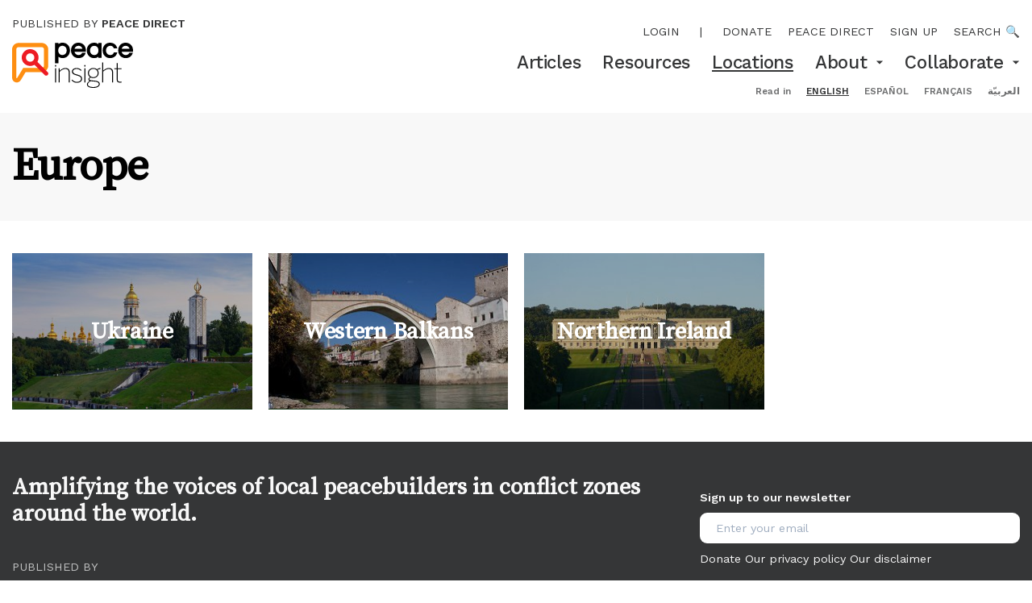

--- FILE ---
content_type: text/html; charset=utf-8
request_url: https://www.peaceinsight.org/en/locations/western-europe/
body_size: 11411
content:








<!doctype html>
<html class="no-js" lang="en" dir="ltr">
<head>
  <meta charset="utf-8">
  <meta http-equiv="X-UA-Compatible" content="IE=edge,chrome=1">
  <meta name="viewport" content="width=device-width">
  <link rel="apple-touch-icon" sizes="180x180" href="/static/img/favicon/apple-touch-icon.9971dbed3bbf.png">
  <link rel="icon" type="image/png" sizes="32x32" href="/static/img/favicon/favicon-32x32.dce1378decbb.png">
  <link rel="icon" type="image/png" sizes="16x16" href="/static/img/favicon/favicon-16x16.cd6476437035.png">
  <link rel="manifest" href="/static/img/favicon/manifest.53c96379f4f0.json">

  <meta name="theme-color" content="#FE8E11">
  <meta property="og:site_name" content="Peace Insight"/>

  <title>Europe — Peace Insight</title>
  <meta itemprop="name" content="Europe — Peace Insight">
  <meta name="twitter:title" content="Europe — Peace Insight">
  <meta property="og:title" content="Europe — Peace Insight" />

  <link rel="canonical" href="https://www.peaceinsight.org/en/locations/western-europe/" />
  <meta itemprop="url" content="https://www.peaceinsight.org/en/locations/western-europe/" />
  <meta property="og:url" content="https://www.peaceinsight.org/en/locations/western-europe/" />

  
  
    <link rel="alternate" hreflang="en" href="https://www.peaceinsight.org/en/locations/western-europe/" />
  
    <link rel="alternate" hreflang="es" href="https://www.peaceinsight.org/es/locations/western-europe/" />
  
    <link rel="alternate" hreflang="fr" href="https://www.peaceinsight.org/fr/locations/western-europe/" />
  
    <link rel="alternate" hreflang="ar" href="https://www.peaceinsight.org/ar/locations/western-europe/" />
  
  <link rel="alternate" hreflang="x-default" href="https://www.peaceinsight.org/en/locations/western-europe/" />

  
  <meta name="description" content="Regular analysis of the latest in practical peacebuilding." />
  <meta itemprop='description' content="Regular analysis of the latest in practical peacebuilding." />
  <meta name="twitter:description" content="Regular analysis of the latest in practical peacebuilding." />
  <meta property="og:description" content="Regular analysis of the latest in practical peacebuilding." />

  
  
  <meta name="twitter:image:src" content="/static/img/default-share.png" />

  
  <meta property="og:image" content="/static/img/default-share.png" />

  <meta name="twitter:card" content="summary_large_image" />
  <meta name="twitter:site" content="@insightconflict" />

  <meta property="og:type" content="article" />
  <meta property="fb:app_id" content="161406493897004" />
  

  
    <script>
      var _gaq = _gaq || [];
      var _ga = _ga || [];
      
        _gaq.push(['_setAccount','UA-5198655-1']);
        _gaq.push(['_trackPageview']);
        (function() {
        var ga = document.createElement('script'); ga.type = 'text/javascript'; ga.async = true;
        ga.src = ('https:' == document.location.protocol ? 'https://ssl' : 'http://www') + '.google-analytics.com/ga.js';
        var s = document.getElementsByTagName('script')[0]; s.parentNode.insertBefore(ga, s);
        })();
      
    </script>
  

  <link type="text/css" href="/static/webpack_bundles/main-094300ef089bd5607e41.6591991b7deb.css" rel="stylesheet" />

  
  <script id="react_app_language_code" type="application/json">"en"</script>
  <script src="https://config.metomic.io/config.js?id=prj:61db1797-f625-4597-8454-3b9db9be8cf4" crossorigin charset="utf-8"></script>
  <script src="https://consent-manager.metomic.io/embed.js" crossorigin charset="utf-8"></script>
  

<script id="mcjs">!function(c,h,i,m,p){m=c.createElement(h),p=c.getElementsByTagName(h)[0],m.async=1,m.src=i,p.parentNode.insertBefore(m,p)}(document,"script","https://chimpstatic.com/mcjs-connected/js/users/f4f59d34151861a7e1d207db2/868727fc3a8dd1b7241fe543e.js");</script>

<script data-cfasync="false" nonce="9ee18549-167b-4f06-b8b3-8d1a280f1525">try{(function(w,d){!function(j,k,l,m){if(j.zaraz)console.error("zaraz is loaded twice");else{j[l]=j[l]||{};j[l].executed=[];j.zaraz={deferred:[],listeners:[]};j.zaraz._v="5874";j.zaraz._n="9ee18549-167b-4f06-b8b3-8d1a280f1525";j.zaraz.q=[];j.zaraz._f=function(n){return async function(){var o=Array.prototype.slice.call(arguments);j.zaraz.q.push({m:n,a:o})}};for(const p of["track","set","debug"])j.zaraz[p]=j.zaraz._f(p);j.zaraz.init=()=>{var q=k.getElementsByTagName(m)[0],r=k.createElement(m),s=k.getElementsByTagName("title")[0];s&&(j[l].t=k.getElementsByTagName("title")[0].text);j[l].x=Math.random();j[l].w=j.screen.width;j[l].h=j.screen.height;j[l].j=j.innerHeight;j[l].e=j.innerWidth;j[l].l=j.location.href;j[l].r=k.referrer;j[l].k=j.screen.colorDepth;j[l].n=k.characterSet;j[l].o=(new Date).getTimezoneOffset();if(j.dataLayer)for(const t of Object.entries(Object.entries(dataLayer).reduce((u,v)=>({...u[1],...v[1]}),{})))zaraz.set(t[0],t[1],{scope:"page"});j[l].q=[];for(;j.zaraz.q.length;){const w=j.zaraz.q.shift();j[l].q.push(w)}r.defer=!0;for(const x of[localStorage,sessionStorage])Object.keys(x||{}).filter(z=>z.startsWith("_zaraz_")).forEach(y=>{try{j[l]["z_"+y.slice(7)]=JSON.parse(x.getItem(y))}catch{j[l]["z_"+y.slice(7)]=x.getItem(y)}});r.referrerPolicy="origin";r.src="/cdn-cgi/zaraz/s.js?z="+btoa(encodeURIComponent(JSON.stringify(j[l])));q.parentNode.insertBefore(r,q)};["complete","interactive"].includes(k.readyState)?zaraz.init():j.addEventListener("DOMContentLoaded",zaraz.init)}}(w,d,"zarazData","script");window.zaraz._p=async d$=>new Promise(ea=>{if(d$){d$.e&&d$.e.forEach(eb=>{try{const ec=d.querySelector("script[nonce]"),ed=ec?.nonce||ec?.getAttribute("nonce"),ee=d.createElement("script");ed&&(ee.nonce=ed);ee.innerHTML=eb;ee.onload=()=>{d.head.removeChild(ee)};d.head.appendChild(ee)}catch(ef){console.error(`Error executing script: ${eb}\n`,ef)}});Promise.allSettled((d$.f||[]).map(eg=>fetch(eg[0],eg[1])))}ea()});zaraz._p({"e":["(function(w,d){})(window,document)"]});})(window,document)}catch(e){throw fetch("/cdn-cgi/zaraz/t"),e;};</script></head>
<body class='overflow-x-hidden overflow-y-auto'>
  <input type="hidden" name="csrfmiddlewaretoken" value="N6xNYdXFDL3oyXh9Z9IuLPHfUwWAHVteBJOwjtudUSqni2FQ3D0hCsBRosQPOzMn">
  



<header id='desktop-header' class='hidden md:block'>
  <div class='content-wrapper px-3 py-2 sm:py-4 sm:flex'>
    <div>
      <a class='block mb-2 sm:mb-3 text-XXS uppercase' href='https://www.peacedirect.org/'>
        Published by <b class='font-600'>Peace Direct</b>
      </a>
      <a class='block' style="width: 150px;" href='/'>
        <svg version="1.1" id="Layer_1" xmlns="http://www.w3.org/2000/svg" xmlns:xlink="http://www.w3.org/1999/xlink" x="0px" y="0px" viewBox="0 0 421.1 157.3" style="enable-background:new 0 0 421.1 157.3;" xml:space="preserve">
<style type="text/css">
    .st0{fill:#FE8E11;}
    .st1{fill:#ED1B24;}
</style>
<g>
    <g>
        <path d="M176.1,0c-6,0-11.1,1.7-15,5V0.8h-11.4v71h11.4V48.5c3.9,3.4,8.8,5.1,14.5,5.1c7.8,0,14.1-2.6,18.8-7.9
            c4.6-5.1,7-11.5,7-18.9c0-7.5-2.3-13.8-6.9-18.9C189.8,2.7,183.6,0,176.1,0 M164.5,15.3c2.6-3.1,6.1-4.6,10.6-4.6
            c4.5,0,8.1,1.5,10.9,4.6c2.7,3,4,6.7,4,11.4c0,4.6-1.3,8.5-4,11.4c-2.8,3.1-6.3,4.7-10.9,4.7c-4.6,0-8-1.5-10.6-4.6
            c-2.5-3-3.8-6.8-3.8-11.5C160.7,22.2,162,18.3,164.5,15.3"></path>
        <path d="M231.5,53.6c6.1,0,11.2-1.5,15.2-4.4c3.9-2.9,6.8-6.8,8.6-11.5l1.1-2.9h-12.2l-0.6,1.1c-2.4,4.6-6.4,6.9-12,6.9
            c-4.2,0-7.5-1.2-10.2-3.8c-2.1-2-3.5-4.4-4.2-7.3h39.7v-5c0-7.6-2.3-14-6.9-18.9C245.1,2.6,238.8,0,231,0c-7.7,0-14.1,2.6-19,7.9
            c-4.6,5-6.9,11.3-6.9,18.9c0,7.5,2.4,13.9,7.2,19C217.3,50.9,223.8,53.6,231.5,53.6 M217.4,20.9c0.8-2.6,2.1-4.8,4-6.6
            c2.6-2.4,5.8-3.6,9.7-3.6c3.9,0,7,1.2,9.7,3.5c1.9,1.8,3.2,4,4,6.6H217.4z"></path>
        <path d="M311.7,52.8v-52h-11.4v4.3c-3.9-3.4-8.8-5.1-14.5-5.1c-7.8,0-14.1,2.7-18.9,7.9c-4.5,5.1-6.8,11.5-6.8,18.9
            c0,7.5,2.3,13.8,6.9,18.9c4.7,5.2,10.9,7.9,18.4,7.9c6.1,0,11.1-1.7,15-5v4.3H311.7z M300.7,26.8c0,4.6-1.3,8.5-3.8,11.5
            c-2.6,3.1-6.1,4.6-10.6,4.6c-4.5,0-8.1-1.5-10.9-4.6c-2.7-3-4-6.7-4-11.4c0-4.7,1.3-8.4,4-11.4c2.8-3.1,6.3-4.7,10.9-4.7
            c4.5,0,8,1.5,10.6,4.6C299.4,18.3,300.7,22.2,300.7,26.8"></path>
        <path d="M341,53.6c6,0,11.3-1.6,15.8-4.8c4.2-3.1,7.2-7.3,8.8-12.5l0.9-2.7h-12l-0.5,1.3c-0.9,2.4-2.4,4.3-4.4,5.8
            c-2,1.5-4.3,2.2-6.9,2.2c-5,0-8.8-1.5-11.6-4.7c-2.8-3.1-4.1-6.8-4.1-11.4c0-4.6,1.4-8.3,4.2-11.4c1.3-1.4,2.8-2.6,4.7-3.4
            c1.8-0.8,4.2-1.3,6.9-1.3c2.6,0,4.9,0.7,6.9,2.2c2,1.5,3.5,3.4,4.4,5.8l0.5,1.3h12l-0.9-2.7c-1.6-5.1-4.6-9.3-8.8-12.5
            C352.3,1.6,347,0,341,0c-7.6,0-13.9,2.6-18.7,7.9c-4.6,5-7,11.4-7,18.9c0,7.5,2.3,13.9,7,18.9C327.1,50.9,333.4,53.6,341,53.6"></path>
        <path d="M421.1,26.8c0-7.6-2.3-14-6.9-18.9C409.3,2.6,403,0,395.3,0c-7.7,0-14.1,2.6-19,7.9c-4.6,5-6.9,11.3-6.9,18.9
            c0,7.5,2.4,13.9,7.2,19c4.9,5.2,11.4,7.8,19.1,7.8c6.1,0,11.2-1.5,15.2-4.4c3.9-2.9,6.8-6.8,8.6-11.5l1.1-2.9h-12.2l-0.6,1.1
            c-2.4,4.6-6.4,6.9-12,6.9c-4.2,0-7.5-1.2-10.2-3.8c-2.1-2-3.5-4.4-4.2-7.3h39.7V26.8z M381.6,20.9c0.8-2.6,2.1-4.8,4-6.6
            c2.6-2.4,5.8-3.6,9.7-3.6c3.9,0,7,1.2,9.7,3.5c1.9,1.8,3.2,4,4,6.6H381.6z"></path>
    </g>
    <g>
        <rect x="149.7" y="89.1" width="3.5" height="49.4"></rect>
        <g>
            <path d="M162.4,89.1h3.5v8.4c4.6-4.2,11.5-9.4,19.7-9.4c10.4,0,15,5.6,15,15.1v35.4h-3.4v-35.1c0-8.2-3.7-12.2-11.9-12.2
                c-7.2,0-13.5,4-19.4,9.7v37.6h-3.5V89.1z"></path>
            <path d="M207.1,130.4l2.6-2c3.5,4.8,8.4,8,15.6,8c9.5,0,15-4,15-10.6c0-6.7-5.4-9.4-15.4-11.9c-11.3-3-16.4-5.9-16.4-13.8
                c0-6.2,5.6-11.9,15.9-11.9c8.3,0,13.5,3.3,17.3,7.3l-2.5,2.4c-3.5-4-7.8-6.6-14.9-6.6c-8.7,0-12.3,4.3-12.3,8.7
                c0,6,4.7,8.3,13.4,10.5c12,3.3,18.3,6.3,18.3,15.3c0,8.5-7.4,13.7-18.3,13.7C216.8,139.6,210.7,135.6,207.1,130.4"></path>
        </g>
        <rect x="251.8" y="89.1" width="3.5" height="49.4"></rect>
        <g>
            <path d="M298,105.7c0-8.4-5.8-14.6-15.2-14.6c-9.3,0-15.2,6.3-15.2,14.6s6,14.3,15.2,14.3C292,120,298,114,298,105.7
                 M301.9,144.3c0-6.3-6.4-8.5-16.2-9.2c-0.9,0-7.5-0.6-8.3-0.7c-1.1-0.1-2.2-0.2-3.1-0.4c-5.8,2-10.3,6-10.3,11
                c0,6.2,6.9,9.3,19.3,9.3C295.3,154.3,301.9,150,301.9,144.3 M260.6,145.2c0-5.7,4.8-9.9,10-11.9c-3.3-1.1-4.9-3-4.9-6.3
                c0-2.7,2.4-5.3,5.8-7.1c-4.6-3-7.4-8.1-7.4-14.2c0-10.1,8-17.6,18.6-17.6c5,0,9.4,1.6,12.7,4.5c3.2-2.1,7.7-4.1,11.7-4.7v3.7
                c-3.5,0.3-7.2,1.4-9.8,2.9c2.6,2.9,4,6.8,4,11.2c0,10.3-8,17.4-18.6,17.4c-3.1,0-6.1-0.7-8.6-1.8c-3.2,1.4-5.1,3.3-5.1,5.5
                c0,2.7,2.1,3.9,8.9,4.5c0.7,0.1,7.9,0.8,8.8,0.8c11.4,0.8,18.5,4.1,18.5,12c0,7.8-8.5,13.3-22.1,13.3
                C268.7,157.3,260.6,153.1,260.6,145.2"></path>
            <path d="M313.4,68.9h3.5v28.6c4.6-4.2,11.5-9.4,19.7-9.4c10.4,0,15,5.6,15,15.1v35.4h-3.4v-35.1c0-8.2-3.7-12.2-11.9-12.2
                c-7.2,0-13.5,4-19.4,9.7v37.6h-3.5V68.9z"></path>
            <path d="M364.2,127.6V92.3h-8.7v-3.2h8.7v-18h3.5v18h13.4v3.2h-13.4v35.1c0,5.5,1.8,8.6,8.3,8.6c1.9,0,3.6-0.2,5.3-0.7v3.3
                c-1.6,0.3-3.8,0.6-5.6,0.6C367.4,139.2,364.2,135.5,364.2,127.6"></path>
        </g>
        <rect x="149.4" y="77.9" width="4" height="5"></rect>
        <rect x="251.5" y="77.9" width="4" height="5"></rect>
    </g>
    <g>
        <g>
            <path class="st0" d="M111.1,51.5v28.6c0,4.2-3.4,7.6-7.6,7.6H38.8l-20.2,33.6c-2.1,3.6-3.9,3.1-3.9-1.1v-43c0-0.2,0-0.4,0-0.6V23
                c0-4.2,3.4-7.6,7.6-7.6h81.2c4.2,0,7.6,3.4,7.6,7.6v28.4V51.5z M103.5,0.8H22.3C10,0.8,0,10.8,0,23v53.6l0.1-1.3L0,77.3v43
                c0,10.5,6.2,16,11.9,17.6c5.8,1.6,13.9,0.1,19.3-9c0,0,10-16.6,15.9-26.5h56.4c12.3,0,22.3-10,22.3-22.3V51.5v-0.1V23
                C125.8,10.8,115.8,0.8,103.5,0.8"></path>
        </g>
        <g>
            <path class="st1" d="M62.8,80.9c-4.9,0-9.7-1.2-14.1-3.7c-6.9-3.8-11.8-10-14-17.5c-2.2-7.5-1.3-15.5,2.5-22.3
                C45,23.2,62.9,18.1,77.1,25.9l0,0c14.2,7.8,19.3,25.7,11.5,39.9c-3.8,6.9-10,11.8-17.6,14C68.3,80.5,65.6,80.9,62.8,80.9z
                 M62.9,37c-5.2,0-10.2,2.7-12.8,7.6c-1.9,3.4-2.3,7.4-1.3,11.1c1.1,3.8,3.6,6.9,7,8.8c3.4,1.9,7.4,2.3,11.1,1.3
                c3.8-1.1,6.9-3.6,8.8-7c3.9-7.1,1.3-16-5.7-19.9l0,0C67.7,37.5,65.3,37,62.9,37z"></path>
        </g>
        <g>
            <path class="st1" d="M118.7,114.8c-1.9,0-3.8-0.7-5.2-2.2L75.9,75c-2.9-2.9-2.9-7.5,0-10.4c2.9-2.9,7.5-2.9,10.4,0l37.6,37.6
                c2.9,2.9,2.9,7.5,0,10.4C122.5,114,120.6,114.8,118.7,114.8z"></path>
        </g>
    </g>
</g>
</svg>

      </a>
    </div>
    <div class='ms-auto text-end mt-2'>
      <nav class='text-XXS uppercase mb-2 sm:mb-3 flex gap-pl-4 justify-end main-menu'>
        
          <span class=""><a class="main-menu-item" href="/login/">Login</a></span>
          <span class="mx-1 p-0">|</span>
        
        
        


<span class="">
  <a class="main-menu-item" href="https://www.peacedirect.org/donate-peace-insight/">Donate</a>
</span>

<span class="">
  <a class="main-menu-item" href="https://www.peacedirect.org">Peace Direct</a>
</span>

<span class="">
  <a class="main-menu-item" href="https://www.peacedirect.org/sign-up/peace-insight/">Sign up</a>
</span>


        <a href='/search'>Search 🔍</a>
      </nav>
      <nav class='secondary-menu text-XS sm:text-S font-500'>
        

  <span class=" relative">
    <span class='inline-flex items-center'>
      <a href="/en/articles/" class=''>
        Articles
      </a>
      
    </span>
    
  </span>

  <span class=" relative">
    <span class='inline-flex items-center'>
      <a href="/en/resources/" class=''>
        Resources
      </a>
      
    </span>
    
  </span>

  <span class=" relative">
    <span class='inline-flex items-center'>
      <a href="/en/locations/" class='underline'>
        Locations
      </a>
      
    </span>
    
  </span>

  <span class="group relative">
    <span class='inline-flex items-center'>
      <a href="/en/about/" class=''>
        About
      </a>
      
        <!-- When hovered, the arrow suggests to collapse by pointing up, so rotate this. -->
        <span class='md:inline-block ml-2 transform group-hover:rotate-180'>
          <svg width="10" height="5" viewBox="0 0 10 5" fill="none" xmlns="http://www.w3.org/2000/svg">
  <path d="M0.833252 0.5L4.99992 4.66667L9.16658 0.5H0.833252Z" fill="#353637"/>
</svg>

        </span>
      
    </span>
    
    <div class='md:hidden md:group-hover:block pt-1 md:group-hover:py-3 md:bg-white md:absolute md:start-0 md:z-50' style='top: 100%;'>
    
      <a href="/en/about/our-story/" class='text-start text-XS block pl-3 md:px-4 py-1 md:hover:bg-lightGrey'>
        Our story
      </a>
    
      <a href="/en/about/our-people/" class='text-start text-XS block pl-3 md:px-4 py-1 md:hover:bg-lightGrey'>
        Our people
      </a>
    
      <a href="/en/about/about-peace-direct/" class='text-start text-XS block pl-3 md:px-4 py-1 md:hover:bg-lightGrey'>
        Peace Direct
      </a>
    
      <a href="/en/about/contact/" class='text-start text-XS block pl-3 md:px-4 py-1 md:hover:bg-lightGrey'>
        Contact
      </a>
    
      <a href="/en/about/submit-organisation/" class='text-start text-XS block pl-3 md:px-4 py-1 md:hover:bg-lightGrey'>
        Submit an organisation
      </a>
    
      <a href="/en/about/our-editorial-strategy-and-standards/" class='text-start text-XS block pl-3 md:px-4 py-1 md:hover:bg-lightGrey'>
        Our editorial strategy and standards
      </a>
    
    </div>
    
  </span>

  <span class="group relative">
    <span class='inline-flex items-center'>
      <a href="/en/collaborate/" class=''>
        Collaborate
      </a>
      
        <!-- When hovered, the arrow suggests to collapse by pointing up, so rotate this. -->
        <span class='md:inline-block ml-2 transform group-hover:rotate-180'>
          <svg width="10" height="5" viewBox="0 0 10 5" fill="none" xmlns="http://www.w3.org/2000/svg">
  <path d="M0.833252 0.5L4.99992 4.66667L9.16658 0.5H0.833252Z" fill="#353637"/>
</svg>

        </span>
      
    </span>
    
    <div class='md:hidden md:group-hover:block pt-1 md:group-hover:py-3 md:bg-white md:absolute md:start-0 md:z-50' style='top: 100%;'>
    
      <a href="/en/collaborate/submissions/" class='text-start text-XS block pl-3 md:px-4 py-1 md:hover:bg-lightGrey'>
        Write for us
      </a>
    
      <a href="/en/collaborate/host-consultation/" class='text-start text-XS block pl-3 md:px-4 py-1 md:hover:bg-lightGrey'>
        Host a consultation
      </a>
    
      <a href="/en/collaborate/sign/" class='text-start text-XS block pl-3 md:px-4 py-1 md:hover:bg-lightGrey'>
        Stay in touch
      </a>
    
      <a href="/en/collaborate/join-us-at-peace-connect/" class='text-start text-XS block pl-3 md:px-4 py-1 md:hover:bg-lightGrey'>
        Join us at Peace Connect
      </a>
    
    </div>
    
  </span>

      </nav>
      <nav class='mt-3 content-wrapper text-end text-XXXS text-darkGrey'>
        <form action="/i18n/setlang/" method="post"><input type="hidden" name="csrfmiddlewaretoken" value="N6xNYdXFDL3oyXh9Z9IuLPHfUwWAHVteBJOwjtudUSqni2FQ3D0hCsBRosQPOzMn">
          <b>Read in</b>
          
          
          
          <ul class='inline'>
            
              <li class='inline pl-3'>
                <button class='uppercase font-bold underline text-black' type="submit" name="language" value="en">English</button>
              </li>
            
              <li class='inline pl-3'>
                <button class='uppercase font-bold ' type="submit" name="language" value="es">español</button>
              </li>
            
              <li class='inline pl-3'>
                <button class='uppercase font-bold ' type="submit" name="language" value="fr">français</button>
              </li>
            
              <li class='inline pl-3'>
                <button class='uppercase font-bold ' type="submit" name="language" value="ar">العربيّة</button>
              </li>
            
          </ul>
        </form>
      </nav>
    </div>
  </div>
</header>
<header id='mobile-header' class='md:hidden z-50 relative'>
  <div class='content-wrapper px-3 py-3'>
    <div class='flex flex-row justify-between items-center'>
      <a class='block' style="width: 80px;" href='/'>
        <svg version="1.1" id="Layer_1" xmlns="http://www.w3.org/2000/svg" xmlns:xlink="http://www.w3.org/1999/xlink" x="0px" y="0px" viewBox="0 0 421.1 157.3" style="enable-background:new 0 0 421.1 157.3;" xml:space="preserve">
<style type="text/css">
    .st0{fill:#FE8E11;}
    .st1{fill:#ED1B24;}
</style>
<g>
    <g>
        <path d="M176.1,0c-6,0-11.1,1.7-15,5V0.8h-11.4v71h11.4V48.5c3.9,3.4,8.8,5.1,14.5,5.1c7.8,0,14.1-2.6,18.8-7.9
            c4.6-5.1,7-11.5,7-18.9c0-7.5-2.3-13.8-6.9-18.9C189.8,2.7,183.6,0,176.1,0 M164.5,15.3c2.6-3.1,6.1-4.6,10.6-4.6
            c4.5,0,8.1,1.5,10.9,4.6c2.7,3,4,6.7,4,11.4c0,4.6-1.3,8.5-4,11.4c-2.8,3.1-6.3,4.7-10.9,4.7c-4.6,0-8-1.5-10.6-4.6
            c-2.5-3-3.8-6.8-3.8-11.5C160.7,22.2,162,18.3,164.5,15.3"></path>
        <path d="M231.5,53.6c6.1,0,11.2-1.5,15.2-4.4c3.9-2.9,6.8-6.8,8.6-11.5l1.1-2.9h-12.2l-0.6,1.1c-2.4,4.6-6.4,6.9-12,6.9
            c-4.2,0-7.5-1.2-10.2-3.8c-2.1-2-3.5-4.4-4.2-7.3h39.7v-5c0-7.6-2.3-14-6.9-18.9C245.1,2.6,238.8,0,231,0c-7.7,0-14.1,2.6-19,7.9
            c-4.6,5-6.9,11.3-6.9,18.9c0,7.5,2.4,13.9,7.2,19C217.3,50.9,223.8,53.6,231.5,53.6 M217.4,20.9c0.8-2.6,2.1-4.8,4-6.6
            c2.6-2.4,5.8-3.6,9.7-3.6c3.9,0,7,1.2,9.7,3.5c1.9,1.8,3.2,4,4,6.6H217.4z"></path>
        <path d="M311.7,52.8v-52h-11.4v4.3c-3.9-3.4-8.8-5.1-14.5-5.1c-7.8,0-14.1,2.7-18.9,7.9c-4.5,5.1-6.8,11.5-6.8,18.9
            c0,7.5,2.3,13.8,6.9,18.9c4.7,5.2,10.9,7.9,18.4,7.9c6.1,0,11.1-1.7,15-5v4.3H311.7z M300.7,26.8c0,4.6-1.3,8.5-3.8,11.5
            c-2.6,3.1-6.1,4.6-10.6,4.6c-4.5,0-8.1-1.5-10.9-4.6c-2.7-3-4-6.7-4-11.4c0-4.7,1.3-8.4,4-11.4c2.8-3.1,6.3-4.7,10.9-4.7
            c4.5,0,8,1.5,10.6,4.6C299.4,18.3,300.7,22.2,300.7,26.8"></path>
        <path d="M341,53.6c6,0,11.3-1.6,15.8-4.8c4.2-3.1,7.2-7.3,8.8-12.5l0.9-2.7h-12l-0.5,1.3c-0.9,2.4-2.4,4.3-4.4,5.8
            c-2,1.5-4.3,2.2-6.9,2.2c-5,0-8.8-1.5-11.6-4.7c-2.8-3.1-4.1-6.8-4.1-11.4c0-4.6,1.4-8.3,4.2-11.4c1.3-1.4,2.8-2.6,4.7-3.4
            c1.8-0.8,4.2-1.3,6.9-1.3c2.6,0,4.9,0.7,6.9,2.2c2,1.5,3.5,3.4,4.4,5.8l0.5,1.3h12l-0.9-2.7c-1.6-5.1-4.6-9.3-8.8-12.5
            C352.3,1.6,347,0,341,0c-7.6,0-13.9,2.6-18.7,7.9c-4.6,5-7,11.4-7,18.9c0,7.5,2.3,13.9,7,18.9C327.1,50.9,333.4,53.6,341,53.6"></path>
        <path d="M421.1,26.8c0-7.6-2.3-14-6.9-18.9C409.3,2.6,403,0,395.3,0c-7.7,0-14.1,2.6-19,7.9c-4.6,5-6.9,11.3-6.9,18.9
            c0,7.5,2.4,13.9,7.2,19c4.9,5.2,11.4,7.8,19.1,7.8c6.1,0,11.2-1.5,15.2-4.4c3.9-2.9,6.8-6.8,8.6-11.5l1.1-2.9h-12.2l-0.6,1.1
            c-2.4,4.6-6.4,6.9-12,6.9c-4.2,0-7.5-1.2-10.2-3.8c-2.1-2-3.5-4.4-4.2-7.3h39.7V26.8z M381.6,20.9c0.8-2.6,2.1-4.8,4-6.6
            c2.6-2.4,5.8-3.6,9.7-3.6c3.9,0,7,1.2,9.7,3.5c1.9,1.8,3.2,4,4,6.6H381.6z"></path>
    </g>
    <g>
        <rect x="149.7" y="89.1" width="3.5" height="49.4"></rect>
        <g>
            <path d="M162.4,89.1h3.5v8.4c4.6-4.2,11.5-9.4,19.7-9.4c10.4,0,15,5.6,15,15.1v35.4h-3.4v-35.1c0-8.2-3.7-12.2-11.9-12.2
                c-7.2,0-13.5,4-19.4,9.7v37.6h-3.5V89.1z"></path>
            <path d="M207.1,130.4l2.6-2c3.5,4.8,8.4,8,15.6,8c9.5,0,15-4,15-10.6c0-6.7-5.4-9.4-15.4-11.9c-11.3-3-16.4-5.9-16.4-13.8
                c0-6.2,5.6-11.9,15.9-11.9c8.3,0,13.5,3.3,17.3,7.3l-2.5,2.4c-3.5-4-7.8-6.6-14.9-6.6c-8.7,0-12.3,4.3-12.3,8.7
                c0,6,4.7,8.3,13.4,10.5c12,3.3,18.3,6.3,18.3,15.3c0,8.5-7.4,13.7-18.3,13.7C216.8,139.6,210.7,135.6,207.1,130.4"></path>
        </g>
        <rect x="251.8" y="89.1" width="3.5" height="49.4"></rect>
        <g>
            <path d="M298,105.7c0-8.4-5.8-14.6-15.2-14.6c-9.3,0-15.2,6.3-15.2,14.6s6,14.3,15.2,14.3C292,120,298,114,298,105.7
                 M301.9,144.3c0-6.3-6.4-8.5-16.2-9.2c-0.9,0-7.5-0.6-8.3-0.7c-1.1-0.1-2.2-0.2-3.1-0.4c-5.8,2-10.3,6-10.3,11
                c0,6.2,6.9,9.3,19.3,9.3C295.3,154.3,301.9,150,301.9,144.3 M260.6,145.2c0-5.7,4.8-9.9,10-11.9c-3.3-1.1-4.9-3-4.9-6.3
                c0-2.7,2.4-5.3,5.8-7.1c-4.6-3-7.4-8.1-7.4-14.2c0-10.1,8-17.6,18.6-17.6c5,0,9.4,1.6,12.7,4.5c3.2-2.1,7.7-4.1,11.7-4.7v3.7
                c-3.5,0.3-7.2,1.4-9.8,2.9c2.6,2.9,4,6.8,4,11.2c0,10.3-8,17.4-18.6,17.4c-3.1,0-6.1-0.7-8.6-1.8c-3.2,1.4-5.1,3.3-5.1,5.5
                c0,2.7,2.1,3.9,8.9,4.5c0.7,0.1,7.9,0.8,8.8,0.8c11.4,0.8,18.5,4.1,18.5,12c0,7.8-8.5,13.3-22.1,13.3
                C268.7,157.3,260.6,153.1,260.6,145.2"></path>
            <path d="M313.4,68.9h3.5v28.6c4.6-4.2,11.5-9.4,19.7-9.4c10.4,0,15,5.6,15,15.1v35.4h-3.4v-35.1c0-8.2-3.7-12.2-11.9-12.2
                c-7.2,0-13.5,4-19.4,9.7v37.6h-3.5V68.9z"></path>
            <path d="M364.2,127.6V92.3h-8.7v-3.2h8.7v-18h3.5v18h13.4v3.2h-13.4v35.1c0,5.5,1.8,8.6,8.3,8.6c1.9,0,3.6-0.2,5.3-0.7v3.3
                c-1.6,0.3-3.8,0.6-5.6,0.6C367.4,139.2,364.2,135.5,364.2,127.6"></path>
        </g>
        <rect x="149.4" y="77.9" width="4" height="5"></rect>
        <rect x="251.5" y="77.9" width="4" height="5"></rect>
    </g>
    <g>
        <g>
            <path class="st0" d="M111.1,51.5v28.6c0,4.2-3.4,7.6-7.6,7.6H38.8l-20.2,33.6c-2.1,3.6-3.9,3.1-3.9-1.1v-43c0-0.2,0-0.4,0-0.6V23
                c0-4.2,3.4-7.6,7.6-7.6h81.2c4.2,0,7.6,3.4,7.6,7.6v28.4V51.5z M103.5,0.8H22.3C10,0.8,0,10.8,0,23v53.6l0.1-1.3L0,77.3v43
                c0,10.5,6.2,16,11.9,17.6c5.8,1.6,13.9,0.1,19.3-9c0,0,10-16.6,15.9-26.5h56.4c12.3,0,22.3-10,22.3-22.3V51.5v-0.1V23
                C125.8,10.8,115.8,0.8,103.5,0.8"></path>
        </g>
        <g>
            <path class="st1" d="M62.8,80.9c-4.9,0-9.7-1.2-14.1-3.7c-6.9-3.8-11.8-10-14-17.5c-2.2-7.5-1.3-15.5,2.5-22.3
                C45,23.2,62.9,18.1,77.1,25.9l0,0c14.2,7.8,19.3,25.7,11.5,39.9c-3.8,6.9-10,11.8-17.6,14C68.3,80.5,65.6,80.9,62.8,80.9z
                 M62.9,37c-5.2,0-10.2,2.7-12.8,7.6c-1.9,3.4-2.3,7.4-1.3,11.1c1.1,3.8,3.6,6.9,7,8.8c3.4,1.9,7.4,2.3,11.1,1.3
                c3.8-1.1,6.9-3.6,8.8-7c3.9-7.1,1.3-16-5.7-19.9l0,0C67.7,37.5,65.3,37,62.9,37z"></path>
        </g>
        <g>
            <path class="st1" d="M118.7,114.8c-1.9,0-3.8-0.7-5.2-2.2L75.9,75c-2.9-2.9-2.9-7.5,0-10.4c2.9-2.9,7.5-2.9,10.4,0l37.6,37.6
                c2.9,2.9,2.9,7.5,0,10.4C122.5,114,120.6,114.8,118.7,114.8z"></path>
        </g>
    </g>
</g>
</svg>

      </a>
      <svg class='cursor-pointer' id='hamburger-toggle' width="24" height="16" viewBox="0 0 24 16" fill="none" xmlns="http://www.w3.org/2000/svg">
        <path d="M0.75 15.5H23.25V13H0.75V15.5ZM0.75 9.25H23.25V6.75H0.75V9.25ZM0.75 0.5V3H23.25V0.5H0.75Z" fill="#353637"/>
      </svg>
    </div>
    <div id='hamburger-menu' class='hidden py-3 fixed top-0 start-0 h-full w-full bg-white flex flex-col'>
      <div class='px-3 flex flex-row justify-between items-center'>
        <a class='block' style="width: 80px;" href='/'>
          <svg version="1.1" id="Layer_1" xmlns="http://www.w3.org/2000/svg" xmlns:xlink="http://www.w3.org/1999/xlink" x="0px" y="0px" viewBox="0 0 421.1 157.3" style="enable-background:new 0 0 421.1 157.3;" xml:space="preserve">
<style type="text/css">
    .st0{fill:#FE8E11;}
    .st1{fill:#ED1B24;}
</style>
<g>
    <g>
        <path d="M176.1,0c-6,0-11.1,1.7-15,5V0.8h-11.4v71h11.4V48.5c3.9,3.4,8.8,5.1,14.5,5.1c7.8,0,14.1-2.6,18.8-7.9
            c4.6-5.1,7-11.5,7-18.9c0-7.5-2.3-13.8-6.9-18.9C189.8,2.7,183.6,0,176.1,0 M164.5,15.3c2.6-3.1,6.1-4.6,10.6-4.6
            c4.5,0,8.1,1.5,10.9,4.6c2.7,3,4,6.7,4,11.4c0,4.6-1.3,8.5-4,11.4c-2.8,3.1-6.3,4.7-10.9,4.7c-4.6,0-8-1.5-10.6-4.6
            c-2.5-3-3.8-6.8-3.8-11.5C160.7,22.2,162,18.3,164.5,15.3"></path>
        <path d="M231.5,53.6c6.1,0,11.2-1.5,15.2-4.4c3.9-2.9,6.8-6.8,8.6-11.5l1.1-2.9h-12.2l-0.6,1.1c-2.4,4.6-6.4,6.9-12,6.9
            c-4.2,0-7.5-1.2-10.2-3.8c-2.1-2-3.5-4.4-4.2-7.3h39.7v-5c0-7.6-2.3-14-6.9-18.9C245.1,2.6,238.8,0,231,0c-7.7,0-14.1,2.6-19,7.9
            c-4.6,5-6.9,11.3-6.9,18.9c0,7.5,2.4,13.9,7.2,19C217.3,50.9,223.8,53.6,231.5,53.6 M217.4,20.9c0.8-2.6,2.1-4.8,4-6.6
            c2.6-2.4,5.8-3.6,9.7-3.6c3.9,0,7,1.2,9.7,3.5c1.9,1.8,3.2,4,4,6.6H217.4z"></path>
        <path d="M311.7,52.8v-52h-11.4v4.3c-3.9-3.4-8.8-5.1-14.5-5.1c-7.8,0-14.1,2.7-18.9,7.9c-4.5,5.1-6.8,11.5-6.8,18.9
            c0,7.5,2.3,13.8,6.9,18.9c4.7,5.2,10.9,7.9,18.4,7.9c6.1,0,11.1-1.7,15-5v4.3H311.7z M300.7,26.8c0,4.6-1.3,8.5-3.8,11.5
            c-2.6,3.1-6.1,4.6-10.6,4.6c-4.5,0-8.1-1.5-10.9-4.6c-2.7-3-4-6.7-4-11.4c0-4.7,1.3-8.4,4-11.4c2.8-3.1,6.3-4.7,10.9-4.7
            c4.5,0,8,1.5,10.6,4.6C299.4,18.3,300.7,22.2,300.7,26.8"></path>
        <path d="M341,53.6c6,0,11.3-1.6,15.8-4.8c4.2-3.1,7.2-7.3,8.8-12.5l0.9-2.7h-12l-0.5,1.3c-0.9,2.4-2.4,4.3-4.4,5.8
            c-2,1.5-4.3,2.2-6.9,2.2c-5,0-8.8-1.5-11.6-4.7c-2.8-3.1-4.1-6.8-4.1-11.4c0-4.6,1.4-8.3,4.2-11.4c1.3-1.4,2.8-2.6,4.7-3.4
            c1.8-0.8,4.2-1.3,6.9-1.3c2.6,0,4.9,0.7,6.9,2.2c2,1.5,3.5,3.4,4.4,5.8l0.5,1.3h12l-0.9-2.7c-1.6-5.1-4.6-9.3-8.8-12.5
            C352.3,1.6,347,0,341,0c-7.6,0-13.9,2.6-18.7,7.9c-4.6,5-7,11.4-7,18.9c0,7.5,2.3,13.9,7,18.9C327.1,50.9,333.4,53.6,341,53.6"></path>
        <path d="M421.1,26.8c0-7.6-2.3-14-6.9-18.9C409.3,2.6,403,0,395.3,0c-7.7,0-14.1,2.6-19,7.9c-4.6,5-6.9,11.3-6.9,18.9
            c0,7.5,2.4,13.9,7.2,19c4.9,5.2,11.4,7.8,19.1,7.8c6.1,0,11.2-1.5,15.2-4.4c3.9-2.9,6.8-6.8,8.6-11.5l1.1-2.9h-12.2l-0.6,1.1
            c-2.4,4.6-6.4,6.9-12,6.9c-4.2,0-7.5-1.2-10.2-3.8c-2.1-2-3.5-4.4-4.2-7.3h39.7V26.8z M381.6,20.9c0.8-2.6,2.1-4.8,4-6.6
            c2.6-2.4,5.8-3.6,9.7-3.6c3.9,0,7,1.2,9.7,3.5c1.9,1.8,3.2,4,4,6.6H381.6z"></path>
    </g>
    <g>
        <rect x="149.7" y="89.1" width="3.5" height="49.4"></rect>
        <g>
            <path d="M162.4,89.1h3.5v8.4c4.6-4.2,11.5-9.4,19.7-9.4c10.4,0,15,5.6,15,15.1v35.4h-3.4v-35.1c0-8.2-3.7-12.2-11.9-12.2
                c-7.2,0-13.5,4-19.4,9.7v37.6h-3.5V89.1z"></path>
            <path d="M207.1,130.4l2.6-2c3.5,4.8,8.4,8,15.6,8c9.5,0,15-4,15-10.6c0-6.7-5.4-9.4-15.4-11.9c-11.3-3-16.4-5.9-16.4-13.8
                c0-6.2,5.6-11.9,15.9-11.9c8.3,0,13.5,3.3,17.3,7.3l-2.5,2.4c-3.5-4-7.8-6.6-14.9-6.6c-8.7,0-12.3,4.3-12.3,8.7
                c0,6,4.7,8.3,13.4,10.5c12,3.3,18.3,6.3,18.3,15.3c0,8.5-7.4,13.7-18.3,13.7C216.8,139.6,210.7,135.6,207.1,130.4"></path>
        </g>
        <rect x="251.8" y="89.1" width="3.5" height="49.4"></rect>
        <g>
            <path d="M298,105.7c0-8.4-5.8-14.6-15.2-14.6c-9.3,0-15.2,6.3-15.2,14.6s6,14.3,15.2,14.3C292,120,298,114,298,105.7
                 M301.9,144.3c0-6.3-6.4-8.5-16.2-9.2c-0.9,0-7.5-0.6-8.3-0.7c-1.1-0.1-2.2-0.2-3.1-0.4c-5.8,2-10.3,6-10.3,11
                c0,6.2,6.9,9.3,19.3,9.3C295.3,154.3,301.9,150,301.9,144.3 M260.6,145.2c0-5.7,4.8-9.9,10-11.9c-3.3-1.1-4.9-3-4.9-6.3
                c0-2.7,2.4-5.3,5.8-7.1c-4.6-3-7.4-8.1-7.4-14.2c0-10.1,8-17.6,18.6-17.6c5,0,9.4,1.6,12.7,4.5c3.2-2.1,7.7-4.1,11.7-4.7v3.7
                c-3.5,0.3-7.2,1.4-9.8,2.9c2.6,2.9,4,6.8,4,11.2c0,10.3-8,17.4-18.6,17.4c-3.1,0-6.1-0.7-8.6-1.8c-3.2,1.4-5.1,3.3-5.1,5.5
                c0,2.7,2.1,3.9,8.9,4.5c0.7,0.1,7.9,0.8,8.8,0.8c11.4,0.8,18.5,4.1,18.5,12c0,7.8-8.5,13.3-22.1,13.3
                C268.7,157.3,260.6,153.1,260.6,145.2"></path>
            <path d="M313.4,68.9h3.5v28.6c4.6-4.2,11.5-9.4,19.7-9.4c10.4,0,15,5.6,15,15.1v35.4h-3.4v-35.1c0-8.2-3.7-12.2-11.9-12.2
                c-7.2,0-13.5,4-19.4,9.7v37.6h-3.5V68.9z"></path>
            <path d="M364.2,127.6V92.3h-8.7v-3.2h8.7v-18h3.5v18h13.4v3.2h-13.4v35.1c0,5.5,1.8,8.6,8.3,8.6c1.9,0,3.6-0.2,5.3-0.7v3.3
                c-1.6,0.3-3.8,0.6-5.6,0.6C367.4,139.2,364.2,135.5,364.2,127.6"></path>
        </g>
        <rect x="149.4" y="77.9" width="4" height="5"></rect>
        <rect x="251.5" y="77.9" width="4" height="5"></rect>
    </g>
    <g>
        <g>
            <path class="st0" d="M111.1,51.5v28.6c0,4.2-3.4,7.6-7.6,7.6H38.8l-20.2,33.6c-2.1,3.6-3.9,3.1-3.9-1.1v-43c0-0.2,0-0.4,0-0.6V23
                c0-4.2,3.4-7.6,7.6-7.6h81.2c4.2,0,7.6,3.4,7.6,7.6v28.4V51.5z M103.5,0.8H22.3C10,0.8,0,10.8,0,23v53.6l0.1-1.3L0,77.3v43
                c0,10.5,6.2,16,11.9,17.6c5.8,1.6,13.9,0.1,19.3-9c0,0,10-16.6,15.9-26.5h56.4c12.3,0,22.3-10,22.3-22.3V51.5v-0.1V23
                C125.8,10.8,115.8,0.8,103.5,0.8"></path>
        </g>
        <g>
            <path class="st1" d="M62.8,80.9c-4.9,0-9.7-1.2-14.1-3.7c-6.9-3.8-11.8-10-14-17.5c-2.2-7.5-1.3-15.5,2.5-22.3
                C45,23.2,62.9,18.1,77.1,25.9l0,0c14.2,7.8,19.3,25.7,11.5,39.9c-3.8,6.9-10,11.8-17.6,14C68.3,80.5,65.6,80.9,62.8,80.9z
                 M62.9,37c-5.2,0-10.2,2.7-12.8,7.6c-1.9,3.4-2.3,7.4-1.3,11.1c1.1,3.8,3.6,6.9,7,8.8c3.4,1.9,7.4,2.3,11.1,1.3
                c3.8-1.1,6.9-3.6,8.8-7c3.9-7.1,1.3-16-5.7-19.9l0,0C67.7,37.5,65.3,37,62.9,37z"></path>
        </g>
        <g>
            <path class="st1" d="M118.7,114.8c-1.9,0-3.8-0.7-5.2-2.2L75.9,75c-2.9-2.9-2.9-7.5,0-10.4c2.9-2.9,7.5-2.9,10.4,0l37.6,37.6
                c2.9,2.9,2.9,7.5,0,10.4C122.5,114,120.6,114.8,118.7,114.8z"></path>
        </g>
    </g>
</g>
</svg>

        </a>
        <svg class='cursor-pointer' id='close-hamburger' width="18" height="18" viewBox="0 0 18 18" fill="none" xmlns="http://www.w3.org/2000/svg">
          <path d="M17.75 2.0125L15.9875 0.25L9 7.2375L2.0125 0.25L0.25 2.0125L7.2375 9L0.25 15.9875L2.0125 17.75L9 10.7625L15.9875 17.75L17.75 15.9875L10.7625 9L17.75 2.0125Z" fill="#6F7071"/>
        </svg>
      </div>
      <hr class='my-4' />
      <nav class='px-3 text-S sm:text-S font-500 flex flex-col gap-pt-2'>
        

  <span class=" relative">
    <span class='inline-flex items-center'>
      <a href="/en/articles/" class=''>
        Articles
      </a>
      
    </span>
    
  </span>

  <span class=" relative">
    <span class='inline-flex items-center'>
      <a href="/en/resources/" class=''>
        Resources
      </a>
      
    </span>
    
  </span>

  <span class=" relative">
    <span class='inline-flex items-center'>
      <a href="/en/locations/" class='underline'>
        Locations
      </a>
      
    </span>
    
  </span>

  <span class="group relative">
    <span class='inline-flex items-center'>
      <a href="/en/about/" class=''>
        About
      </a>
      
        <!-- When hovered, the arrow suggests to collapse by pointing up, so rotate this. -->
        <span class='md:inline-block ml-2 transform group-hover:rotate-180'>
          <svg width="10" height="5" viewBox="0 0 10 5" fill="none" xmlns="http://www.w3.org/2000/svg">
  <path d="M0.833252 0.5L4.99992 4.66667L9.16658 0.5H0.833252Z" fill="#353637"/>
</svg>

        </span>
      
    </span>
    
    <div class='md:hidden md:group-hover:block pt-1 md:group-hover:py-3 md:bg-white md:absolute md:start-0 md:z-50' style='top: 100%;'>
    
      <a href="/en/about/our-story/" class='text-start text-XS block pl-3 md:px-4 py-1 md:hover:bg-lightGrey'>
        Our story
      </a>
    
      <a href="/en/about/our-people/" class='text-start text-XS block pl-3 md:px-4 py-1 md:hover:bg-lightGrey'>
        Our people
      </a>
    
      <a href="/en/about/about-peace-direct/" class='text-start text-XS block pl-3 md:px-4 py-1 md:hover:bg-lightGrey'>
        Peace Direct
      </a>
    
      <a href="/en/about/contact/" class='text-start text-XS block pl-3 md:px-4 py-1 md:hover:bg-lightGrey'>
        Contact
      </a>
    
      <a href="/en/about/submit-organisation/" class='text-start text-XS block pl-3 md:px-4 py-1 md:hover:bg-lightGrey'>
        Submit an organisation
      </a>
    
      <a href="/en/about/our-editorial-strategy-and-standards/" class='text-start text-XS block pl-3 md:px-4 py-1 md:hover:bg-lightGrey'>
        Our editorial strategy and standards
      </a>
    
    </div>
    
  </span>

  <span class="group relative">
    <span class='inline-flex items-center'>
      <a href="/en/collaborate/" class=''>
        Collaborate
      </a>
      
        <!-- When hovered, the arrow suggests to collapse by pointing up, so rotate this. -->
        <span class='md:inline-block ml-2 transform group-hover:rotate-180'>
          <svg width="10" height="5" viewBox="0 0 10 5" fill="none" xmlns="http://www.w3.org/2000/svg">
  <path d="M0.833252 0.5L4.99992 4.66667L9.16658 0.5H0.833252Z" fill="#353637"/>
</svg>

        </span>
      
    </span>
    
    <div class='md:hidden md:group-hover:block pt-1 md:group-hover:py-3 md:bg-white md:absolute md:start-0 md:z-50' style='top: 100%;'>
    
      <a href="/en/collaborate/submissions/" class='text-start text-XS block pl-3 md:px-4 py-1 md:hover:bg-lightGrey'>
        Write for us
      </a>
    
      <a href="/en/collaborate/host-consultation/" class='text-start text-XS block pl-3 md:px-4 py-1 md:hover:bg-lightGrey'>
        Host a consultation
      </a>
    
      <a href="/en/collaborate/sign/" class='text-start text-XS block pl-3 md:px-4 py-1 md:hover:bg-lightGrey'>
        Stay in touch
      </a>
    
      <a href="/en/collaborate/join-us-at-peace-connect/" class='text-start text-XS block pl-3 md:px-4 py-1 md:hover:bg-lightGrey'>
        Join us at Peace Connect
      </a>
    
    </div>
    
  </span>

      </nav>
      <hr class='my-4' />
      <nav class='px-3 text-XXS uppercase mb-2 sm:mb-3 flex flex-col gap-pt-2'>
        


<span class="">
  <a class="main-menu-item" href="https://www.peacedirect.org/donate-peace-insight/">Donate</a>
</span>

<span class="">
  <a class="main-menu-item" href="https://www.peacedirect.org">Peace Direct</a>
</span>

<span class="">
  <a class="main-menu-item" href="https://www.peacedirect.org/sign-up/peace-insight/">Sign up</a>
</span>


        <a href='/search'>Search 🔍</a>
      </nav>
      <hr class='my-4' />
      <nav class='mt-3 content-wrapper text-end text-XXXS text-darkGrey'>
        <form action="/i18n/setlang/" method="post"><input type="hidden" name="csrfmiddlewaretoken" value="N6xNYdXFDL3oyXh9Z9IuLPHfUwWAHVteBJOwjtudUSqni2FQ3D0hCsBRosQPOzMn">
          <b>Read in</b>
          
          
          
          <ul class='inline'>
            
              <li class='inline pl-3'>
                <button class='uppercase font-bold underline text-black' type="submit" name="language" value="en">English</button>
              </li>
            
              <li class='inline pl-3'>
                <button class='uppercase font-bold ' type="submit" name="language" value="es">español</button>
              </li>
            
              <li class='inline pl-3'>
                <button class='uppercase font-bold ' type="submit" name="language" value="fr">français</button>
              </li>
            
              <li class='inline pl-3'>
                <button class='uppercase font-bold ' type="submit" name="language" value="ar">العربيّة</button>
              </li>
            
          </ul>
        </form>
      </nav>
      <div class='px-3 pt-4 mt-auto'>
        <a class='block mb-2 sm:mb-3 text-XXS uppercase' href='https://www.peacedirect.org/'>
          Published by <b class='font-600'>Peace Direct</b>
        </a>
      </div>
    </div>
  </div>
</header>

<script>
  (function() {
    var hamburgerToggleButton = document.getElementById("hamburger-toggle");
    var closeHamburgerButton = document.getElementById("close-hamburger");
    var hamburgerMenu = document.getElementById("hamburger-menu");
    closeHamburgerButton.addEventListener("click", function (e) {
      e.preventDefault();
      hamburgerMenu.classList.add("hidden");
    });
    hamburgerToggleButton.addEventListener("click", function (e) {
      e.preventDefault();
      hamburgerMenu.classList.remove("hidden");
    });
  })();
</script>

	
  <main>
    

<header class='bg-lightGrey'>
  <div class='px-3 py-5 content-wrapper'>
    <div class='sm:flex'>
      <h1 class='text-XXL font-600 font-serif text-realBlack'>Europe</h1>
      <div class='sm:ms-auto sm:w-1/2 font-500 text-darkGrey text-S'></div>
    </div>
    
  </div>
</header>

    <div class='content-wrapper mx-auto grid gap-5 py-5 px-3'>
      <div class='grid grid-cols-2 sm:grid-cols-3 md:grid-cols-4 gap-4'>
        
          



  <a href="/en/locations/ukraine/" class='block relative'>
    <div class='flex-shrink-0 bg-darkGreen' style='height: 100%'>
      
        <img alt="eugene-a6jaMBfDeoo-unsplash.jpg" class="overflow-hidden" height="260" src="https://peaceinsight.s3.amazonaws.com/media/images/eugene-a6jaMBfDeoo-unsplash.fe44bebd.fill-400x260.jpg" style="width: 100%" width="400">
      
      
      
        <div class='bg-realBlack bg-opacity-25 absolute top-0 start-0 w-full h-full'></div>
      
    </div>
    <div class='absolute top-0 start-0 w-full h-full flex flex-col justify-center align-center text-center px-3'>
      <h3 class='font-serif text-XS sm:text-S lg:text-M font-bold text-white'>Ukraine</h3>
    </div>
  </a>


        
          



  <a href="/en/locations/western-balkans/" class='block relative'>
    <div class='flex-shrink-0 bg-darkGreen' style='height: 100%'>
      
        <img alt="Western-Balkans-4060787820.jpg" class="overflow-hidden" height="195" src="https://peaceinsight.s3.amazonaws.com/media/images/Western-Balkans-4060787820.f5a243a6.fill-400x260.jpg" style="width: 100%" width="300">
      
      
      
        <div class='bg-realBlack bg-opacity-25 absolute top-0 start-0 w-full h-full'></div>
      
    </div>
    <div class='absolute top-0 start-0 w-full h-full flex flex-col justify-center align-center text-center px-3'>
      <h3 class='font-serif text-XS sm:text-S lg:text-M font-bold text-white'>Western Balkans</h3>
    </div>
  </a>


        
          



  <a href="/en/locations/northern-ireland/" class='block relative'>
    <div class='flex-shrink-0 bg-darkGreen' style='height: 100%'>
      
        <img alt="Northern-Ireland-64563230.jpg" class="overflow-hidden" height="196" src="https://peaceinsight.s3.amazonaws.com/media/images/Northern-Ireland-64563230.3d94b3b3.fill-400x260.jpg" style="width: 100%" width="300">
      
      
      
        <div class='bg-realBlack bg-opacity-25 absolute top-0 start-0 w-full h-full'></div>
      
    </div>
    <div class='absolute top-0 start-0 w-full h-full flex flex-col justify-center align-center text-center px-3'>
      <h3 class='font-serif text-XS sm:text-S lg:text-M font-bold text-white'>Northern Ireland</h3>
    </div>
  </a>


        
      </div>
    </div>
  </main>

  
  

<footer class='bg-black text-lightGrey'>
  <div class='py-5 mx-auto content-wrapper md:flex flex-row'>
    <div class='flex-shrink-0 flex-grow-0 sm:w-2/3 px-3'>
      <div>
        <blockquote class='text-M font-serif font-600'>
          Amplifying the voices of local peacebuilders in conflict zones around the world.
        </blockquote>
        <div class='mt-auto'></div>
        <div class='mb-5'></div>
        <a class='mt-auto block text-XXS text-mildGrey uppercase' href='https://www.peacedirect.org/'>
          <div class='mb-3'>Published by</div>
          <svg width="169" height="50" viewBox="0 0 169 50" fill="none" xmlns="http://www.w3.org/2000/svg">
            <g clip-path="url(#clip0)">
            <path d="M19.3496 36.6259V41.4633C19.3496 45.8129 22.8862 49.3495 27.2358 49.3495H56.0163C60.3659 49.3495 63.9025 45.8129 63.9025 41.4633V22.4796C63.9025 22.3577 63.9025 22.2357 63.9025 22.2357V6.9918C63.9025 3.25196 61.7073 1.30074 59.6748 0.731636C57.6423 0.16253 54.7561 0.690985 52.8455 3.90237C52.8455 3.90237 49.1057 10.1625 47.2358 13.2926H27.2358C22.8862 13.2926 19.3496 16.8292 19.3496 21.1788V31.382H24.5529V21.2194C24.5529 19.756 25.7724 18.5365 27.2358 18.5365H50.2033L57.3577 6.62594C58.1301 5.36578 58.7398 5.52838 58.7398 6.9918V22.2357C58.7398 22.317 58.7398 22.3983 58.7398 22.439V41.4633C58.7398 42.9268 57.5203 44.1463 56.0569 44.1463H27.2358C25.7724 44.1463 24.5529 42.9268 24.5529 41.4633V36.6259H19.3496Z" fill="white"/>
            <path d="M44.675 13.3333V8.4959C44.675 4.1463 41.1385 0.609718 36.7889 0.609718H7.96772C3.61813 0.569068 0.081543 4.1463 0.081543 8.4959V27.5203L0.122193 27.0731L0.081543 27.7642V43.0081C0.081543 46.7479 2.27667 48.6992 4.30919 49.2683C6.34171 49.8374 9.22788 49.3089 11.1385 46.0975C11.1385 46.0975 14.675 40.2032 16.7889 36.7073H36.7889C41.1385 36.7073 44.675 33.1707 44.675 28.8211V18.5365H39.4718V28.7398C39.4718 30.2032 38.2523 31.4227 36.7889 31.4227H13.8214L6.66691 43.3333C5.89455 44.5935 5.2848 44.4309 5.2848 42.9674V27.7235C5.2848 27.6422 5.2848 27.5609 5.2848 27.5203V8.4959C5.2848 7.03248 6.50431 5.81297 7.96772 5.81297H36.7482C38.2116 5.81297 39.4311 7.03248 39.4311 8.4959V13.3333H44.675Z" fill="white"/>
            <path d="M81.9106 0.0812988C79.7562 0.0812988 77.9675 0.691055 76.5854 1.86992V0.325201H72.561V25.4878H76.5854V17.2358C77.9675 18.4146 79.6749 19.0244 81.748 19.0244C84.5123 19.0244 86.748 18.0894 88.4147 16.2195C90.0407 14.4309 90.8944 12.1545 90.8944 9.51219C90.8944 6.86992 90.0814 4.63414 88.4147 2.80488C86.748 1.01626 84.5936 0.0812988 81.9106 0.0812988ZM77.8049 5.4878C78.7399 4.39024 79.9594 3.86179 81.5854 3.86179C83.1708 3.86179 84.431 4.39024 85.4472 5.4878C86.3822 6.54471 86.87 7.88618 86.87 9.55284C86.87 11.1789 86.3822 12.561 85.4472 13.5772C84.4716 14.6748 83.2114 15.2439 81.5854 15.2439C79.9594 15.2439 78.7399 14.7154 77.8049 13.6179C76.9106 12.561 76.4635 11.2195 76.4635 9.55284C76.4635 7.88618 76.9106 6.54471 77.8049 5.4878Z" fill="white"/>
            <path d="M101.545 19.0652C103.699 19.0652 105.529 18.5367 106.911 17.4798C108.293 16.4635 109.309 15.0814 109.959 13.4148L110.366 12.3985H106.057L105.854 12.805C105 14.431 103.618 15.244 101.585 15.244C100.081 15.244 98.9025 14.7969 97.9675 13.9026C97.2358 13.1709 96.748 12.3578 96.4635 11.3416H110.529V9.59361C110.529 6.91069 109.716 4.63426 108.089 2.8863C106.382 1.05703 104.106 0.12207 101.382 0.12207C98.6586 0.12207 96.3822 1.05703 94.6749 2.8863C93.0488 4.63426 92.2358 6.91069 92.2358 9.59361C92.2358 12.2765 93.0895 14.5123 94.7968 16.3009C96.5041 18.1302 98.7806 19.0652 101.545 19.0652ZM96.5448 7.43914C96.8293 6.50418 97.2765 5.73183 97.9675 5.12207C98.9025 4.26841 100 3.86191 101.382 3.86191C102.764 3.86191 103.862 4.26841 104.797 5.12207C105.488 5.77248 105.935 6.50418 106.22 7.43914H96.5448Z" fill="white"/>
            <path d="M129.959 18.7805V0.325201H125.935V1.86992C124.553 0.691055 122.845 0.0812988 120.772 0.0812988C118.008 0.0812988 115.772 1.01626 114.065 2.88618C112.439 4.6748 111.626 6.95122 111.626 9.59349C111.626 12.2358 112.439 14.4715 114.065 16.3008C115.732 18.1301 117.927 19.1057 120.569 19.1057C122.724 19.1057 124.512 18.4959 125.894 17.3171V18.8211H129.959V18.7805ZM126.057 9.55284C126.057 11.1789 125.61 12.561 124.715 13.6179C123.78 14.7154 122.561 15.2439 120.935 15.2439C119.35 15.2439 118.089 14.7154 117.073 13.5772C116.138 12.5203 115.65 11.1789 115.65 9.55284C115.65 7.88618 116.098 6.58536 117.073 5.52845C118.049 4.43089 119.309 3.86179 120.935 3.86179C122.561 3.86179 123.78 4.39024 124.715 5.4878C125.61 6.54471 126.057 7.92683 126.057 9.55284Z" fill="white"/>
            <path d="M140.325 19.065C142.48 19.065 144.35 18.4959 145.935 17.3577C147.439 16.2602 148.496 14.7561 149.065 12.9268L149.35 11.9512H145.081L144.878 12.439C144.553 13.2927 144.024 13.9431 143.293 14.4715C142.561 15 141.789 15.2439 140.854 15.2439C139.065 15.2439 137.724 14.7154 136.748 13.5772C135.772 12.4797 135.285 11.1789 135.285 9.55285C135.285 7.92683 135.772 6.58537 136.748 5.48781C137.195 5 137.764 4.5935 138.415 4.26829C139.065 3.98374 139.878 3.82114 140.854 3.82114C141.789 3.82114 142.602 4.06504 143.293 4.5935C144.024 5.12195 144.553 5.81301 144.878 6.62602L145.081 7.11382H149.35L149.065 6.13821C148.496 4.30894 147.439 2.84553 145.935 1.70732C144.35 0.569106 142.48 0 140.366 0C137.683 0 135.447 0.934959 133.74 2.76423C132.114 4.55285 131.26 6.78862 131.26 9.47155C131.26 12.1545 132.073 14.3902 133.74 16.1789C135.407 18.0894 137.642 19.065 140.325 19.065Z" fill="white"/>
            <path d="M168.699 9.55284C168.699 6.86992 167.886 4.59349 166.26 2.84553C164.553 1.01626 162.276 0.0812988 159.553 0.0812988C156.829 0.0812988 154.553 1.01626 152.845 2.84553C151.219 4.59349 150.406 6.86992 150.406 9.55284C150.406 12.2358 151.26 14.4715 152.967 16.2602C154.715 18.0894 156.992 19.0244 159.756 19.0244C161.91 19.0244 163.74 18.4959 165.122 17.439C166.504 16.4228 167.52 15.0406 168.17 13.374L168.577 12.3577H164.227L164.024 12.7642C163.17 14.3902 161.788 15.2033 159.756 15.2033C158.252 15.2033 157.073 14.7561 156.138 13.8618C155.406 13.1301 154.918 12.3171 154.634 11.3008H168.699V9.55284ZM154.715 7.43902C155 6.50406 155.447 5.73171 156.138 5.12195C157.073 4.26829 158.17 3.86179 159.553 3.86179C160.935 3.86179 162.032 4.26829 162.967 5.12195C163.658 5.77236 164.105 6.50406 164.39 7.43902H154.715Z" fill="white"/>
            <path d="M85.7723 32.6829C84.3902 31.5041 82.6829 30.8943 80.6097 30.8943C77.8455 30.8943 75.6097 31.8293 73.9024 33.6992C72.2764 35.4878 71.4634 37.7642 71.4634 40.4065C71.4634 43.0488 72.2764 45.2846 73.9024 47.1138C75.5691 48.9431 77.7642 49.9187 80.4065 49.9187C82.5609 49.9187 84.3495 49.309 85.7317 48.1301V49.6342H89.7561V24.4309H85.7723V32.6829ZM84.5528 44.4309C83.6178 45.5285 82.3983 46.0569 80.7723 46.0569C79.1869 46.0569 77.9268 45.5285 76.9105 44.3903C75.9756 43.3333 75.4878 41.9919 75.4878 40.3659C75.4878 38.6992 75.9349 37.3984 76.9105 36.3415C77.8861 35.2439 79.1463 34.6748 80.7723 34.6748C82.3983 34.6748 83.6178 35.2033 84.5528 36.3008C85.4471 37.3577 85.8943 38.6992 85.8943 40.3659C85.9349 41.9919 85.4878 43.374 84.5528 44.4309Z" fill="white"/>
            <path d="M95.8535 31.1382H91.8291V49.5528H95.8535V31.1382Z" fill="white"/>
            <path d="M95.9757 24.9595H91.748V28.2115H95.9757V24.9595Z" fill="white"/>
            <path d="M108.414 30.8538H107.479C106.301 30.8538 105.284 31.057 104.471 31.4635C103.496 31.9107 102.642 32.5204 101.992 33.2115V31.0977H97.9673V49.5936H101.992V41.3822C101.992 39.6343 102.479 38.0895 103.455 36.8294C104.471 35.5286 105.732 34.9188 107.358 34.9188H108.414V30.8538V30.8538Z" fill="white"/>
            <path d="M117.927 30.8538C115.203 30.8538 112.927 31.7887 111.219 33.618C109.593 35.366 108.78 37.6424 108.78 40.3253C108.78 43.0082 109.634 45.244 111.341 47.0326C113.089 48.8619 115.366 49.7968 118.13 49.7968C120.284 49.7968 122.114 49.2684 123.496 48.2115C124.878 47.1952 125.894 45.8131 126.544 44.1464L126.951 43.1302H122.642L122.439 43.5367C121.585 45.1627 120.203 45.9757 118.171 45.9757C116.666 45.9757 115.488 45.5286 114.553 44.6342C113.821 43.9025 113.333 43.0895 113.049 42.0733H127.114V40.3253C127.114 37.6424 126.301 35.366 124.675 33.618C122.927 31.7887 120.65 30.8538 117.927 30.8538ZM117.927 34.6749C119.309 34.6749 120.406 35.0814 121.341 35.9351C122.032 36.5855 122.479 37.3172 122.764 38.2521H113.089C113.374 37.3172 113.821 36.5448 114.512 35.9351C115.447 35.0814 116.544 34.6749 117.927 34.6749Z" fill="white"/>
            <path d="M135.61 35.1221C136.26 34.8375 137.073 34.6749 138.049 34.6749C138.984 34.6749 139.797 34.9188 140.488 35.4473C141.219 35.9757 141.748 36.6668 142.073 37.4798L142.276 37.9676H146.545L146.26 36.992C145.691 35.1627 144.634 33.6993 143.13 32.5611C141.545 31.4229 139.675 30.8538 137.561 30.8538C134.878 30.8538 132.642 31.7887 130.935 33.618C129.309 35.4066 128.455 37.6424 128.455 40.3253C128.455 43.0082 129.268 45.244 130.935 47.0326C132.642 48.8619 134.878 49.7968 137.561 49.7968C139.715 49.7968 141.585 49.2277 143.171 48.0895C144.675 46.992 145.732 45.4879 146.301 43.6586L146.585 42.683H142.317L142.114 43.1708C141.788 44.0245 141.26 44.6749 140.528 45.2034C139.797 45.7318 139.024 45.9757 138.089 45.9757C136.301 45.9757 134.959 45.4473 133.984 44.309C133.008 43.2115 132.52 41.9107 132.52 40.2847C132.52 38.6586 133.008 37.3172 133.984 36.2196C134.39 35.8131 134.959 35.4066 135.61 35.1221Z" fill="white"/>
            <path d="M154.228 25.0813H150.203V31.1382H146.748V34.878H150.203V49.5935H154.228V34.878H158.13V31.1382H154.228V25.0813Z" fill="white"/>
            </g>
            <defs>
            <clipPath id="clip0">
            <rect width="168.821" height="50" fill="white"/>
            </clipPath>
            </defs>
          </svg>
          <div class='mt-3 normal-case'>Peace Direct is a Registered Charity, Number 1123241</div>
        </a>
        <div class='mb-5'></div>
        <div class='text-mildGrey uppercase text-XXS gap-pl-2'>
          

          <a href="javascript:window.Metomic('ConsentManager:show')">
            Manage cookies
          </a>
          <a href='https://commonknowledge.coop'>
            Built by Common Knowledge Co-operative
          </a>
        </div>
      </div>
    </div>
    <div class='mt-4 md:mt-0 md:w-1/3 flex-shrink-0 flex-grow-0 sm:w-1/3 px-3 text-XXS'>
      
<label html-for='email' class='block mb-2 font-semibold'>Sign up to our newsletter</label>
<form class='flex' method='POST' action='/en/subscribe/' target="_blank">
  <input type="hidden" name="csrfmiddlewaretoken" value="N6xNYdXFDL3oyXh9Z9IuLPHfUwWAHVteBJOwjtudUSqni2FQ3D0hCsBRosQPOzMn">
  <input type="hidden" name="tags" id="id_tags" value="Peace Insight: Footer">
  <input id='email' type='email' name='email' placeholder='Enter your email' required class='text-black bg-white h-10 py-2 px-4 pe-5 rounded-lg text-sm focus:outline-none w-full' />
  <button type='submit' class='block absolute me-2 ms-2 bg-white px-2 my-auto hidden'>&rarr;</button>
  <!-- real people should not fill this in and expect good things - do not remove this or risk form bot signups-->
  <div style="position: absolute; left: -5000px;" aria-hidden="true"><input type="text" name="b_f4f59d34151861a7e1d207db2_72c3c9e100" tabindex="-1" value=""></div>
</form>
      <div class='mb-2'></div>
      

  <span class=" relative">
    <span class='inline-flex items-center'>
      <a href="https://www.peacedirect.org/donate-peace-insight/" class=''>
        Donate
      </a>
      
    </span>
    
  </span>

  <span class=" relative">
    <span class='inline-flex items-center'>
      <a href="/en/privacy/" class=''>
        Our privacy policy
      </a>
      
    </span>
    
  </span>

  <span class=" relative">
    <span class='inline-flex items-center'>
      <a href="/en/disclaimer/" class=''>
        Our disclaimer
      </a>
      
    </span>
    
  </span>

    </div>
  </div>
</footer>

  <div id='react-app-cookiebanner'></div>
  <script type="text/javascript" src="/static/webpack_bundles/main-094300ef089bd5607e41.e2aefa5ed9c0.js" ></script>
<script defer src="https://static.cloudflareinsights.com/beacon.min.js/vcd15cbe7772f49c399c6a5babf22c1241717689176015" integrity="sha512-ZpsOmlRQV6y907TI0dKBHq9Md29nnaEIPlkf84rnaERnq6zvWvPUqr2ft8M1aS28oN72PdrCzSjY4U6VaAw1EQ==" data-cf-beacon='{"version":"2024.11.0","token":"8bd2ce2549db4aefac35b616bb310199","r":1,"server_timing":{"name":{"cfCacheStatus":true,"cfEdge":true,"cfExtPri":true,"cfL4":true,"cfOrigin":true,"cfSpeedBrain":true},"location_startswith":null}}' crossorigin="anonymous"></script>
</body>
</html>
